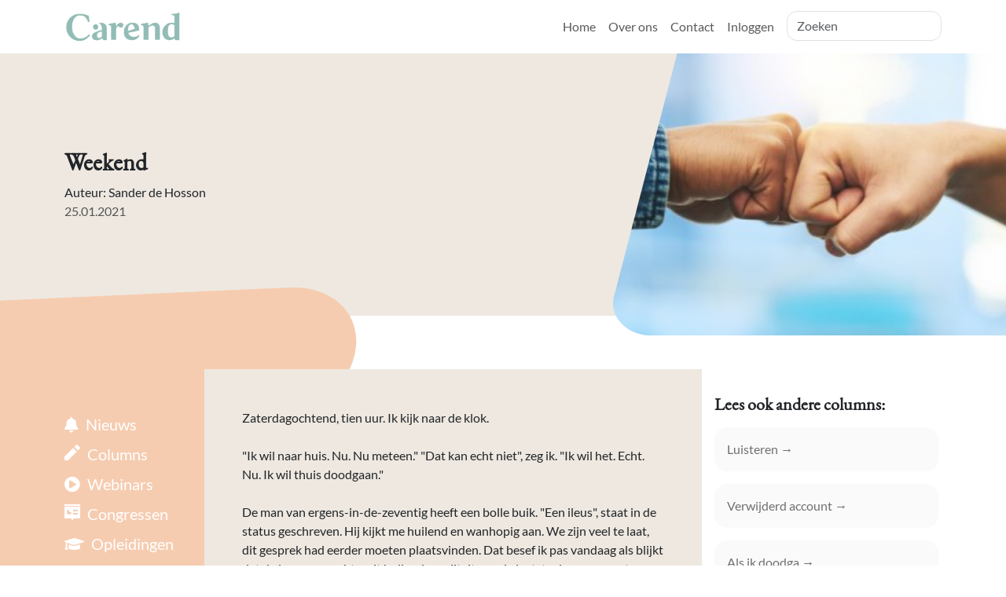

--- FILE ---
content_type: text/html; charset=UTF-8
request_url: https://www.carend.nl/column/weekend
body_size: 8950
content:


<!doctype html>
<html lang="en">
<head>
    <meta charset="utf-8">
<meta name="viewport" content="width=device-width, initial-scale=1.0">

<!-- Preconnects -->
<link rel="preconnect" href="//www.google-analytics.com"/>
<link rel="preconnect" href="//fonts.googleapis.com"/>
<link rel="preload" href="/themes/carend-updated/assets/webfonts/fa-solid-900.woff2" as="font" crossorigin="anonymous"/>
<link rel="preload" href="/themes/carend-updated/assets/webfonts/fa-brands-400.woff2" as="font" crossorigin="anonymous"/>
<link rel="preload" href="/themes/carend-updated/assets/webfonts/garamond7.woff2" as="font" crossorigin="anonymous"/>
<link rel="preload" href="/themes/carend-updated/assets/webfonts/lato-regular2.woff2" as="font" crossorigin="anonymous"/>

<!-- FavIcons -->
<link rel="apple-touch-icon" sizes="57x57" href="https://www.carend.nl/storage/app/resources/resize/57_57_0_0_crop/img_0b01017e6d757854c5f193afb1262a04.png">
<link rel="apple-touch-icon" sizes="60x60" href="https://www.carend.nl/storage/app/resources/resize/60_60_0_0_crop/img_b222e824f0aeb0cd5d347c1bee433715.png">
<link rel="apple-touch-icon" sizes="72x72" href="https://www.carend.nl/storage/app/resources/resize/72_72_0_0_crop/img_cdf3fc93b5de34448449e2543e437d71.png">
<link rel="apple-touch-icon" sizes="76x76" href="https://www.carend.nl/storage/app/resources/resize/76_76_0_0_crop/img_978288193a1de8bf9a6abede0d5608f3.png">
<link rel="apple-touch-icon" sizes="114x114" href="https://www.carend.nl/storage/app/resources/resize/114_114_0_0_crop/img_c3d6776d259c273a230d2cd531a3968d.png">
<link rel="apple-touch-icon" sizes="120x120" href="https://www.carend.nl/storage/app/resources/resize/120_120_0_0_crop/img_713e4c3706e9c26cc49608037bccc334.png">
<link rel="apple-touch-icon" sizes="144x144" href="https://www.carend.nl/storage/app/resources/resize/144_144_0_0_crop/img_3f5d0453176f5ab9ae183051b125b830.png">
<link rel="apple-touch-icon" sizes="152x152" href="https://www.carend.nl/storage/app/resources/resize/152_152_0_0_crop/img_c54fcdfab304b965207d00873a89f7e6.png">
<link rel="apple-touch-icon" sizes="180x180" href="https://www.carend.nl/storage/app/resources/resize/180_180_0_0_crop/img_a808c4006e946c39fae8aad110f7dfb3.png">
<link rel="apple-touch-icon-precomposed" href="https://www.carend.nl/themes/carend-updated/assets/images/apple-icon-precomposed.png" />
<link rel="icon" type="image/png" sizes="192x192" href="https://www.carend.nl/storage/app/resources/resize/57_57_0_0_crop/img_3a81ab843f025b7ace4c2aac416333db.png">
<link rel="icon" type="image/png" sizes="96x96" href="https://www.carend.nl/storage/app/resources/resize/96_96_0_0_crop/img_7bbfbb2af1fa954f6141d36494a6b5e8.png">
<link rel="icon" type="image/png" sizes="32x32" href="https://www.carend.nl/storage/app/resources/resize/32_32_0_0_crop/img_eb78f2c8c31b21457f70de7eca24e305.png">
<link rel="icon" type="image/png" sizes="16x16" href="https://www.carend.nl/storage/app/resources/resize/16_16_0_0_crop/img_ff33926c92ff44302ee678821615db67.png">


<meta name="msapplication-TileColor" content="#ffffff">
<meta name="msapplication-TileImage" content="https://www.carend.nl/storage/app/resources/resize/144_144_0_0_crop/img_1fc2f04bb878948b57a71b35171fed77.png">
<meta name="theme-color" content="#ffffff">

<link href="https://www.carend.nl/combine/108ea8f42a57fcb80d556e38cb5a12ad-1720044025" rel="stylesheet">
<link rel="stylesheet" href="https://maxcdn.bootstrapcdn.com/font-awesome/4.7.0/css/font-awesome.min.css" />
<link rel="stylesheet" href="https://www.carend.nl/plugins/martin/ssbuttons/assets/css/social-sharing-nb.css" />
<link href="https://cdn.quilljs.com/1.3.6/quill.snow.css" rel="stylesheet">    
    <title></title>



    <link rel="canonical" href="https://www.carend.nl/column/weekend"/>

    <meta name="robots" content=",">

<meta name=description content=Carend biedt uitgebreide bronnen over palliatieve zorg waaronder het laatste nieuws inzichtelijke columns live en on-demand webinars en professionele trainingen. Wij geloven in het leveren van de beste zorg zelfs wanneer genezing geen optie is.>
<meta name=keywords content=Palliatieve Zorg Carend Gezondheidsnieuws Palliatieve Training Webinars Palliatieve Zorg Bronnen Zorg aan het Levenseinde Palliatieve Zorg Opleiding>
<meta property=og:title content=Carend - Uw Gids voor Palliatieve Zorg>
<meta property=og:description content=Ontdek de wereld van palliatieve zorg met Carend. Blijf op de hoogte van het laatste nieuws leer van onze columns neem deel aan onze webinars en verbeter uw vaardigheden met onze trainingen.>
<meta property=og:url content=https://carend.nl/>
<meta property=og:type content=website>





    <!-- Global site tag (gtag.js) - Google Analytics -->
<script async src="https://www.googletagmanager.com/gtag/js?id=UA-177951554-1"></script>
<script>
    window.dataLayer = window.dataLayer || [];

    function gtag() {
        dataLayer.push(arguments);
    }

    gtag('js', new Date());

    gtag('config', 'UA-177951554-1');
</script>
<!-- Google Tag Manager -->
<script>(function(w,d,s,l,i){w[l]=w[l]||[];w[l].push({'gtm.start':
new Date().getTime(),event:'gtm.js'});var f=d.getElementsByTagName(s)[0],
j=d.createElement(s),dl=l!='dataLayer'?'&l='+l:'';j.async=true;j.src=
'https://www.googletagmanager.com/gtm.js?id='+i+dl;f.parentNode.insertBefore(j,f);
})(window,document,'script','dataLayer','GTM-WFD66GHS');</script>
<!-- End Google Tag Manager --></head>

<body class="d-flex flex-column h-100 layout-static-pages-with-image-left-menu page-blog-post">
<!-- Header -->
<header id="layout-header" class="bg-white">
    <div class="fixed-top px-0">
    <nav class="container-fluid navbar navbar-expand-lg navbar-light bg-white px-xl-5 px-xxl-0">
        <div class="container-3xl">
            <a class="navbar-brand" href="https://www.carend.nl">
                <img src="https://www.carend.nl/themes/carend-updated/assets/images/carend-logo.png" width="150" height="auto" class="d-inline-block align-top" alt="" loading="lazy">
            </a>
            <!--<form action="/search">
                <div class="input-group mb-3" style="width: 300px">
                    <input name="s" class="form-control" placeholder="Search" aria-label="Search box" aria-describedby="basic-addon2"/>
                    <div class="input-group-append">
                        <button class="btn btn-outline-secondary" type="button">Find</button>
                    </div>
                </div>
            </form>-->

            <div class="d-flex gap-2">
                                <button class="navbar-item-top-mob align-self-end navbar-toggler rounded-circle bg-mint-blue border-0 collapsed" type="button" aria-controls="navbarSearch" aria-expanded="false" aria-label="Toggle search"
                        data-bs-toggle="collapse" href="#navbarSearch">
                    <span class="d-flex align-items-center justify-content-center">
                        <i class="icon icon-magnifire"></i>
                    </span>
                </button>
                                <a class="navbar-item-top-mob d-block d-lg-none text-center rounded-circle bg-mint-blue border-0" href="" style="padding-top: 2px;">
                                        <i class="fas fa-user"></i>
                                    </a>
                <button class="navbar-item-top-mob align-self-end navbar-toggler rounded-circle bg-mint-blue border-0 collapsed" type="button" aria-controls="navbarNav" aria-expanded="false" aria-label="Toggle navigation"
                        data-bs-toggle="collapse" href="#navbarNav">
                    <div class="nav-icon">
                        <div></div>
                    </div>
                </button>

                <div class="d-lg-none">
                    <div class="collapse navbar-collapse justify-content-end" id="navbarNav">
                        <div class="container-3xl"><ul class="navbar-nav ms-auto">
        <li role="presentation"
        class="   ">
                <a class="nav-link   "
           
        href="https://www.carend.nl" >
            Home
        </a>
        
            </li>
        <li role="presentation"
        class="   ">
                <a class="nav-link   "
           
        href="https://www.carend.nl/over-ons" >
            Over ons
        </a>
        
            </li>
        <li role="presentation"
        class="   ">
                <a class="nav-link   pr-md-0"
           
        href="https://www.carend.nl/contact" >
            Contact
        </a>
        
            </li>
    
        <li>
        <a class="nav-link" href="https://www.carend.nl/login">Inloggen</a>
    </li>
    </ul></div>
                    </div>
                                        <div class="collapse navbar-collapse justify-content-end" id="navbarSearch">
                        <div class="container-3xl"><input type="text" placeholder="Zoeken" class="form-control header-search-input" value="" />
<div class="search-results w-100 bg-white rounded-b-3 py-2 px-2 mt-1">
    <div class="d-flex flex-column gap-2 mb-2">
        <a href="javascript:void(0);" data-code="webinar"
   class="search-category-input-filter d-flex gap-2 align-items-center text-decoration-none text-black-almost">
    <i class="icon icon-folder-o"></i> Webinars
    <span class="search-show-results-webinar-count"></span>
</a>
<a href="javascript:void(0);" data-code="congres"
   class="search-category-input-filter d-flex gap-2 align-items-center text-decoration-none text-black-almost">
    <i class="icon icon-folder-o"></i> Congressen
    <span class="search-show-results-congres-count"></span>
</a>
<a href="javascript:void(0);" data-code="opleiding"
   class="search-category-input-filter d-flex gap-2 align-items-center text-decoration-none text-black-almost">
    <i class="icon icon-folder-o"></i> Opleidingen
    <span class="search-show-results-opleiding-count"></span>
</a>
<a href="javascript:void(0);" data-code="column"
   class="search-category-input-filter d-flex gap-2 align-items-center text-decoration-none text-black-almost">
    <i class="icon icon-folder-o"></i> Columns
    <span class="search-show-results-column-count"></span>
</a>
<a href="javascript:void(0);" data-code="nieuws"
   class="search-category-input-filter d-flex gap-2 align-items-center text-decoration-none text-black-almost">
    <i class="icon icon-folder-o"></i> Nieuws
    <span class="search-show-results-nieuws-count"></span>
</a>
    </div>
    <a href="javascript:void(0);" class="search-show-results d-none fs-xs">
    Alle resultaten <span class="search-show-results-count"></span> &#8594;
</a></div></div>
                    </div>
                                    </div>
                <div class="collapse navbar-collapse navbar-lg justify-content-end">
                    <ul class="navbar-nav ms-auto">
        <li role="presentation"
        class="   ">
                <a class="nav-link   "
           
        href="https://www.carend.nl" >
            Home
        </a>
        
            </li>
        <li role="presentation"
        class="   ">
                <a class="nav-link   "
           
        href="https://www.carend.nl/over-ons" >
            Over ons
        </a>
        
            </li>
        <li role="presentation"
        class="   ">
                <a class="nav-link   pr-md-0"
           
        href="https://www.carend.nl/contact" >
            Contact
        </a>
        
            </li>
    
        <li>
        <a class="nav-link" href="https://www.carend.nl/login">Inloggen</a>
    </li>
    </ul>                </div>

                                    <div class="lookup position-relative d-none d-lg-block ms-2">
    <input type="text" placeholder="Zoeken" class="header-search-input form-control" value="" />
    <div id="search-results" class="position-absolute w-100 bg-white rounded-b-3 py-2 px-3 mt-1 d-none">
        <div class="d-flex flex-column gap-2 mb-2">
            <a href="javascript:void(0);" data-code="webinar"
   class="search-category-input-filter d-flex gap-2 align-items-center text-decoration-none text-black-almost">
    <i class="icon icon-folder-o"></i> Webinars
    <span class="search-show-results-webinar-count"></span>
</a>
<a href="javascript:void(0);" data-code="congres"
   class="search-category-input-filter d-flex gap-2 align-items-center text-decoration-none text-black-almost">
    <i class="icon icon-folder-o"></i> Congressen
    <span class="search-show-results-congres-count"></span>
</a>
<a href="javascript:void(0);" data-code="opleiding"
   class="search-category-input-filter d-flex gap-2 align-items-center text-decoration-none text-black-almost">
    <i class="icon icon-folder-o"></i> Opleidingen
    <span class="search-show-results-opleiding-count"></span>
</a>
<a href="javascript:void(0);" data-code="column"
   class="search-category-input-filter d-flex gap-2 align-items-center text-decoration-none text-black-almost">
    <i class="icon icon-folder-o"></i> Columns
    <span class="search-show-results-column-count"></span>
</a>
<a href="javascript:void(0);" data-code="nieuws"
   class="search-category-input-filter d-flex gap-2 align-items-center text-decoration-none text-black-almost">
    <i class="icon icon-folder-o"></i> Nieuws
    <span class="search-show-results-nieuws-count"></span>
</a>
        </div>
        <a href="javascript:void(0);" class="search-show-results d-none fs-xs">
    Alle resultaten <span class="search-show-results-count"></span> &#8594;
</a>    </div>
</div>                            </div>
        </div>
    </nav>
</div></header>

<!-- Content -->
<main class="flex-grow-1">
    <div class="overflow-lg-hidden">
    <div class="container-4xl teaser-container position-relative bg-md-ocher">
    <div class="container-3xl teaser">
        <div class="row w-100">
            <div class="col-12 col-md-6 pr-0">
                <div class="px-2 pt-4 px-md-0 py-md-0">
                    <h1>Weekend</h1>
<div>Auteur: Sander de Hosson</div>
<div class="text-muted">25.01.2021</div>
<title>Weekend</title>                </div>
            </div>
        </div>
    </div>
    <div class="shape-container">
        <div class="container-3xl teaser">
            <div class="row w-100">
                <div class="col-12 col-md-6 pr-0">
                    <div class="px-2 pt-4 px-md-0 py-md-0">
                                            </div>
                </div>
            </div>
        </div>
        <div class="shape-overlay">
            <svg class="svg">
                <clipPath id="video-clip-path" clipPathUnits="objectBoundingBox">
                    <path d="M0.196,0 L1,0 L1,1 L0.12,1 C0.058,1,0.012,0.937,0.026,0.87 L0.196,0"></path>
                </clipPath>
            </svg>
                                                <img class="img-shaped" src="https://www.carend.nl/storage/app/resources/resize/420_235_0_0_crop/img_77e74f0f8f2c9d00964ae3c9f663220e.jpg" />                                    </div>
    </div>
</div>    <!-- Matomo -->
<script>
  var _paq = window._paq = window._paq || [];
  /* tracker methods like "setCustomDimension" should be called before "trackPageView" */
  _paq.push(['trackPageView']);
  _paq.push(['enableLinkTracking']);
  (function() {
    var u="//matomo.carend.nl/";
    _paq.push(['setTrackerUrl', u+'matomo.php']);
    _paq.push(['setSiteId', '1']);
    var d=document, g=d.createElement('script'), s=d.getElementsByTagName('script')[0];
    g.async=true; g.src=u+'matomo.js'; s.parentNode.insertBefore(g,s);
  })();
</script>
<!-- End Matomo Code -->
<!-- Google Tag Manager (noscript) -->
<noscript><iframe src="https://www.googletagmanager.com/ns.html?id=GTM-WFD66GHS"
height="0" width="0" style="display:none;visibility:hidden"></iframe></noscript>
<!-- End Google Tag Manager (noscript) -->

<div class="container-4xl">
    <div class="container-3xl bg-shape   ">
        <div class="pt-3">
            <section class="pt-1">
                <div class="p-0">
                    <div class="row">
                                                    <div class="col-lg-2 navbar-left col-12">
    <div class="row">
                <div class="mb-2 col-6 col-lg-12">
            <a href="https://www.carend.nl/nieuws" class="    text-decoration-none bg-light-orange d-block text-lg-left text-center left-menu-rounded">
                <i class="fas fa-bell"></i> <span>Nieuws</span>
            </a>
        </div>
                <div class="mb-2 col-6 col-lg-12">
            <a href="https://www.carend.nl/columns" class="    text-decoration-none bg-light-orange d-block text-lg-left text-center left-menu-rounded">
                <i class="icon icon-xs icon-pencil"></i> <span>Columns</span>
            </a>
        </div>
                <div class="mb-2 col-6 col-lg-12">
            <a href="https://www.carend.nl/webinars" class="    text-decoration-none bg-light-orange d-block text-lg-left text-center left-menu-rounded">
                <i class="fas fa-play-circle"></i> <span>Webinars</span>
            </a>
        </div>
                <div class="mb-2 col-6 col-lg-12">
            <a href="https://www.carend.nl/congressen" class="    text-decoration-none bg-light-orange d-block text-lg-left text-center left-menu-rounded">
                <i class="icon icon-xs icon-congress"></i> <span>Congressen</span>
            </a>
        </div>
                <div class="mb-2 col-6 col-lg-12">
            <a href="/opleidingen" class="    text-decoration-none bg-light-orange d-block text-lg-left text-center left-menu-rounded">
                <i class="fas fa-graduation-cap"></i> <span>Opleidingen</span>
            </a>
        </div>
                <div class="mb-2 col-6 col-lg-12">
            <a href="/podcast" class="    text-decoration-none bg-light-orange d-block text-lg-left text-center left-menu-rounded">
                <i class="fas fa-play-circle"></i> <span>Podcast</span>
            </a>
        </div>
                <div class="mb-2 col-6 col-lg-12">
            <a href="/aanmelden" class="    text-decoration-none bg-light-orange d-block text-lg-left text-center left-menu-rounded">
                <i class="fas fa-heart"></i> <span>Lezingen</span>
            </a>
        </div>
                <!--<div class="mb-2 col-6 col-lg-12">
            <a href="https://www.carend.nl/nieuws" class=" text-decoration-none bg-light-orange d-block text-lg-left text-center left-menu-rounded">
                <i class="fas fa-bell"></i> <span>Nieuws</span>
            </a>
        </div>
        <div class="mb-2 col-6 col-lg-12"">
            <a href="https://www.carend.nl/columns" class=" text-decoration-none bg-light-orange d-flex justify-content-center justify-content-lg-start align-items-center text-lg-left text-center left-menu-rounded">
                <i class="icon icon-xs icon-pencil"></i> <span class="ms-2">Columns</span>
            </a>
        </div>
        <div class="mb-2 col-6 col-lg-12"">
            <a href="https://www.carend.nl/webinars" class="blog-post.htm text-decoration-none bg-light-orange d-block text-lg-left text-center left-menu-rounded">
                <i class="fas fa-play-circle"></i> <span>Webinars</span>
            </a>
        </div>
        <div class="mb-2 col-6 col-lg-12"">
            <a href="https://www.carend.nl/congres/weekend" class="blog-post.htm text-decoration-none bg-light-orange d-flex align-items-center justify-content-center justify-content-lg-start text-lg-left text-center left-menu-rounded">
                <i class="icon icon-xs icon-congress"></i> <span class="ms-2">Congres</span>
            </a>
        </div>-->
        <!--<div class="mb-2 col-6 col-lg-12">
            <a href="https://www.carend.nl/columns" class=" text-decoration-none bg-light-orange d-block text-lg-left text-center left-menu-rounded">
                <i class="fas fa-book-open"></i> <span>Opleidingen</span>
            </a>
        </div>-->
                <div class="mb-2 d-none d-lg-block">
            <a href="https://www.carend.nl/login" class=" text-decoration-none bg-light-orange d-block text-lg-left text-center left-menu-rounded">
                <i class="fas fa-user"></i> <span>Inloggen</span>
            </a>
        </div>
            </div>
</div>                                                                                                    <div class="col-lg-10 section-content-right">
    <div class="row">
        <div class="col-lg-8 px-0">
            <div class="p-content-right section-webinar-single bg-ocher">
                <div class="pt-4">
                    <div class="d-md-none mb-3">
                        <div class="text-muted">Auteur: Sander de Hosson</div>
                        <div class="text-muted">25.01.2021</div>
                    </div>
                    <div class="content-html" id="post-content">
                            Zaterdagochtend, tien uur. Ik kijk naar de klok.
<br> <br> 

"Ik wil naar huis. Nu. Nu meteen."

"Dat kan echt niet", zeg ik.

"Ik wil het. Echt. Nu. Ik wil thuis doodgaan."
<br> 
<br> 


De man van ergens-in-de-zeventig heeft een bolle buik. "Een ileus", staat in de status geschreven. Hij kijkt me huilend en wanhopig aan.

 

We zijn veel te laat, dit gesprek had eerder moeten plaatsvinden. Dat besef ik pas vandaag als blijkt dat de langzaam achteruit hollende realiteit van de laatste dagen nu grote stappen neemt. Er is echt geen redden meer aan is. Hij is naast de maaghevel gaan braken, terwijl hij al dagen niet meer at. Daardoor is hij benauwd geworden. "Een longontsteking door braaksel", beslis ik als ik naar zijn longen luister en het geraas zijn in rechter onderkwab hoor. Ik vertel eerlijk dat zijn einde met veel rassere schreden nadert dan wij dachten. "Antibiotica heeft geen zin meer", zeg ik. "Het zou alleen maar het lijden verlengen. Niet het leven." 
<br>



Het ontslaan van stervende patiënten in het weekend iets dat ik in mijn carrière heb afgeleerd. Ik heb het echt zien misgaan. Dat de zorg niet helemaal goed geregeld was. Dat er toch uiteindelijk medicatie niet was. Dat er toch meer lijden was geweest dan noodzakelijk. En dat zit echt in mijn uiterste allergie. Onnodig lijden in de waanzin die er al is.
<br> 

Thuis doodgaan kost voorbereiding: het gaat niet alleen om een hooglaag-bed in de benedenkamer, het oproepen van een betrokken thuiszorgteam, dokters die volledig ingelicht zijn. Die langskomen. Ook als het niet moet. Het gaat ook om het regelen van een morfinepomp die op tijd geleverd wordt, de morfinecassettes die noodzakelijk zijn. De beschikbaarheid van medicatie als primperan tegen misselijkheid, pijnstillers, laxeermiddelen. En niet in de laatste plaats om een goede voorbereiding van de familie. Het is niet niets als je huis in een keer een sterfplek wordt. Laat me duidelijk zijn: ik juich thuis sterven geweldig toe, maar dat de huiskamer van het ene op andere moment wordt omgetoverd in een plaats waar gestorven gaat worden, kan heftig zijn als je er niet helemaal op voorbereid bent.

 

De jonge verpleegkundige kijkt me fel aan. "Ik ga het regelen, punt," zegt ze. Ik schrik een beetje van haar stellingname. Maar ze houdt woord. En gaat het gewoon regelen. Ik zie in haar ogen een soort fanatisme dat ik vaker zie in de palliatieve zorg. Het fanatisme waar ik zo van houd. Weg van bureaucratie en regels. Buiten de lijnen. Terug naar de essentie. Het is precies het fanatisme waarmee je dingen gewoon voor elkaar krijgt.

Ze belt met een thuiszorgorganisatie. Overlegt met de familie. Als ik met een andere verpleegkundige visite loop, zie ik haar op en neer rennen.

Ik zie een lach op haar gezicht en ze steekt een duim omhoog. Na een half uur tref ik haar in de verpleegpost met een hoorn tegen haar oor. "Het is gelukt," zegt ze, terwijl ze een aantal notities maakt in de computer. "Het is gelukt".

 

Haar enthousiasme werkt aanstekelijk. Ik bel de apotheker, regel de cassettes en pomp. Ik maak haast om de ontslagbrief in orde te maken en ren op mijn beurt naar de huisartsenpost in ons ziekenhuis. Daar licht ik de huisarts van dienst in, die blij is met deze overdracht. "We rijden vanmiddag wel even langs," glimlacht ze.

Dan bellen we samen de ambulancedienst voor het noodzakelijk vervoer naar huis. "Eigenlijk behoren dit soort niet-spoedritten niet tot onze taak in het weekend, zegt de telefoniste." "Maar… dikke boeie", vervolgt ze zonder twijfel in haar stem, "We komen eraan".

 

Wow. Zo ken ik de zorg. Dit is wie we moeten zijn. Wie we zijn.
<br> 

Ieder mens verdient te overlijden waar hij wil. Ook als het weekend is. Niets is onmogelijk voor hen die willen.

***WIL JE MEER WETEN OVER PALLIATIEVE ZORG? 
SCHRIJF JE DAN [HIER IN VOOR ÉÉN DE WEBINARS](https://carend.nl/webinars)***
                    </div>
                    
                    
                                            <div class="mt-4">
    <div class="" id="comments-list">
            </div>
        <a href="https://www.carend.nl/login">Log in om reacties te plaatsen</a>
    </div>                                    </div>
            </div>
            <div class="d-flex justify-content-between mt-4 px-3 px-sm-0">
                <div>
                    <a href="https://www.carend.nl/columns" class="fs-xs">← Terug<span class="d-none d-md-inline"> posts</span></a>
                </div>
                <div class="d-flex justify-content-end">
                    <a href="javascript:void(0);" id="webinar-share" class="d-flex align-items-center gap-2 fs-xs"
                       data-bs-toggle="modal" data-bs-target="#shareModal"
                    ><i class="icon icon-share"></i> Deel</a>
                </div>
            </div>
        </div>
        <div class="col-md-4">
            <h3 class="fs-label text-center text-md-start mt-4 mt-lg-0 mb-3 px-1 pt-5">Lees ook andere columns:</h3>
            <div class="px-1">
                                <div class="bg-lighter mb-3 p-3 rounded-3">
                    <a href="https://www.carend.nl/column/luisteren" class="text-decoration-none text-grey-ocher">Luisteren &#8594;</a>
                </div>
                                <div class="bg-lighter mb-3 p-3 rounded-3">
                    <a href="https://www.carend.nl/column/proactieve-zorgplanning-sterven-bespreekbaar-maken" class="text-decoration-none text-grey-ocher">Verwijderd account &#8594;</a>
                </div>
                                <div class="bg-lighter mb-3 p-3 rounded-3">
                    <a href="https://www.carend.nl/column/als-ik-doodga" class="text-decoration-none text-grey-ocher">Als ik doodga &#8594;</a>
                </div>
                                <div class="bg-lighter mb-3 p-3 rounded-3">
                    <a href="https://www.carend.nl/column/vader-levensverhaal-ongeneeslijk-stichting-komma" class="text-decoration-none text-grey-ocher">Het jongensboek &#8594;</a>
                </div>
                                <div class="bg-lighter mb-3 p-3 rounded-3">
                    <a href="https://www.carend.nl/column/heel-even-gewoon-mens-column" class="text-decoration-none text-grey-ocher">Heel even gewoon mens (column) &#8594;</a>
                </div>
                                <div class="bg-lighter mb-3 p-3 rounded-3">
                    <a href="https://www.carend.nl/column/feestvieren-jongeren-gezin-ongeneeslijk" class="text-decoration-none text-grey-ocher">Feestvieren terwijl je vader ongeneeslijk ziek is &#8594;</a>
                </div>
                            </div>
        </div>
    </div>
</div>                                            </div>
                </div>
            </section>
        </div>
    </div>

    
        <div id="nieuwsbrief" class="container-4xl overflow-hidden position-relative bg-ocher-left section-signup">
    <div class="container-3xl position-relative pe-4 pe-md-0">
        <div class="textbox-fp text-dark py-4 py-md-5 pe-5 bg-ocher rounded-end-5">
            <div class="row no-gutters">
                <div class="col-12 col-lg-6 mb-3 mb-lg-0">
                    <h2 class="signup-title mb-0">Ja, houd mij ook op de hoogte</h2>
                    <div class="fs-xs mt-1">
                        nieuws, webinars en meer
                    </div>
                </div>
                <div class="col-12 col-lg-6">
                    <form
                            data-request="::onSignup"
                            data-request-success="newsletterFormSuccess(data)">
                        <div class="mb-3">
                            <input name="first_name" type="text" class="form-control" placeholder="Voornaam"/>
                        </div>
                        <div class="mb-3">
                            <input name="last_name" type="text" class="form-control" placeholder="Achternaam"/>
                        </div>
                        <div class="input-group mb-2">
                            <input name="email" type="text" class="form-control" placeholder="uw@email.nl"/>
                            <div class="input-group-append">
                                <button class="btn" type="submit">Inschrijven</button>
                            </div>
                        </div>
                        <div class="text-grey-ocher">Uw gegevens worden niet aan derden verstrekt.</div>
                    </form>
                </div>
            </div>
        </div>
    </div>
</div>    
    </div>    </div>
</main>

<!-- Footer -->
<footer class="bg-white">
    <div class="">
    <div class="container-3xl font-120 pt-4 pt-md-5 pb-3">
    <div class="row">
        <div class="col-6 col-md-4 col-lg-6 mb-3 order-3 order-md-0">
            <div class="d-flex flex-column">
                <div class="mb-2">
                    <a class="navbar-brand" href="/">
                        <img src="https://www.carend.nl/storage/app/resources/resize/100_0_0_0_crop/img_f72d420dec95316e0e81e28f8082c526.png" class="d-inline-block align-top" alt="">
                    </a>
                </div>
                <div class="mb-md-2">
                                        <a class="text-dark fa-stack fa-1x mb-md-2 mb-md-0 bg-mint-blue rounded-circle me-1" href="https://twitter.com/carend_2020" target="_blank" rel="nofollow">
                        <i class="fab fa-twitter fa-stack-1x fa-inverse"></i>
                    </a>
                                        <a class="text-dark fa-stack fa-1x mb-md-2 mb-md-0 bg-mint-blue rounded-circle me-1" href="https://www.linkedin.com/company/carend/" target="_blank" rel="nofollow">
                        <i class="fab fa-linkedin fa-stack-1x fa-inverse"></i>
                    </a>
                                        <a class="text-dark fa-stack fa-1x mb-md-2 mb-md-0 bg-mint-blue rounded-circle me-1" href="https://www.instagram.com/carend_zorg/" target="_blank" rel="nofollow">
                        <i class="fab fa-instagram fa-stack-1x fa-inverse"></i>
                    </a>
                                    </div>
                <span class="text-muted font-80 d-none d-md-block">&copy;2026 Carend</span>
            </div>
        </div>
        <div class="col-6 col-md-3 col-lg-2 mb-3 order-1 order-md-0">
    <ul class="list-unstyled">
                <li class="mb-2 mb-md-3">
            <a class="text-dark text-decoration-none fs-xs" href="https://www.carend.nl/over-ons">
                Over ons
            </a>
        </li>
                <li class="mb-2 mb-md-3">
            <a class="text-dark text-decoration-none fs-xs" href="https://www.carend.nl/columns">
                Blog
            </a>
        </li>
                <li class="mb-2 mb-md-3">
            <a class="text-dark text-decoration-none fs-xs" href="https://www.carend.nl/contact">
                Contact
            </a>
        </li>
            </ul>
</div>        <div class="col-6 col-md-3 col-lg-2 mb-3 order-2 order-md-0">
    <ul class="list-unstyled">
                <li class="mb-2 mb-md-3">
            <a class="text-dark text-decoration-none fs-xs" href="https://www.carend.nl/privacy-policy">
                Privacy policy
            </a>
        </li>
                <li class="mb-2 mb-md-3">
            <a class="text-dark text-decoration-none fs-xs" href="https://carend.nl/storage/app/media/2025/klachtenreglement%20versie%20nov%202025.pdf">
                Klachtenreglement
            </a>
        </li>
                <li class="mb-2 mb-md-3">
            <a class="text-dark text-decoration-none fs-xs" href="https://carend.nl/storage/app/media/uploaded-files/agemene%20voorwaarden%20Carend%20versie%20dec%202021.pdf">
                Algemene Voorwaarden
            </a>
        </li>
            </ul>
</div>        <div class="col-6 col-md-2 d-flex justify-content-lg-end order-4 order-md-0 align-items-end align-items-md-start mb-3">
            <span class="text-muted fs-xs d-md-none">&copy;2026 Carend</span>
            <a href="https://www.crkbo.nl/" class="text-dark fa-1x mb-md-0">
                <img src="https://www.carend.nl/storage/app/resources/resize/100_0_0_0_crop/img_923e709f7dfcb9f01a0c54113d20fab0.png" class="d-none d-md-inline-block align-top" alt="" />
                <img src="https://www.carend.nl/storage/app/resources/resize/70_0_0_0_crop/img_346b5c33cdc6eb99ebb804246226604a.png" class="d-inline-block d-md-none align-top" alt="" />
            </a>
        </div>
    </div>
</div>    </div>
</footer>


<script src="https://www.carend.nl/combine/f300dd8e12a64a22bbb43782f80ccbc9-1720044025"></script>
<script src="/modules/system/assets/js/framework-extras.js"></script>
<link rel="stylesheet" property="stylesheet" href="/modules/system/assets/css/framework-extras.css">
<script src="https://cdn.quilljs.com/1.3.6/quill.js"></script>
<script src="https://cdn.jsdelivr.net/gh/xcash/bootstrap-autocomplete@v2.3.7/dist/latest/bootstrap-autocomplete.js"></script><script src="https://tickit.carend.nl/assets/chat/chat.min.js"></script>
<script>
$(function() {
  new ZammadChat({
    background: '#b0bdbf',
    fontSize: '12px',
    chatId: 1,
    debug: true,
    show: true,
    title: '<strong>Vragen?</strong> Chat met ons!'
  });
});
</script>
<script language="javascript">
    function copyToClipboard() {
        let url = "https://www.carend.nl/column/weekend";
        navigator.clipboard.writeText(url).then(() => {
            alert("Link gekopieerd naar klembord");
        });
    }
    function shareEmail() {
        window.open("mailto:typ email adres om mee te delen?subject=Weekend&body=https://www.carend.nl/column/weekend");
    }
    function tweetCurrentPage()
    { window.open("https://twitter.com/share?url="+ encodeURIComponent(window.location.href)+"&text="+document.title, '', 'menubar=no,toolbar=no,resizable=yes,scrollbars=yes,height=300,width=600');return false; }
    function linkedinCurrentPage()
    { window.open("https://www.linkedin.com/shareArticle?mini=true&url="+ encodeURIComponent(window.location.href)+"&title=Weekend&summary=&source=Carend");return false; }
</script>

<div class="modal fade" id="shareModal" tabindex="-1" aria-labelledby="shareModalLabel" aria-hidden="true">
    <div class="modal-dialog">
        <div class="modal-content p-3 p-sm-5 modal-share mx-auto" id="modal-share">
            <div class="d-flex align-items-center position-relative">
                <div class="ms-2">
                    <div class="fs-label d-flex fw-bold">Deel</div>
                    <div class="mt-2 d-flex gap-3 justify-content-between">
                        <div class="text-center">
                            <a class="text-dark icon icon-round-xl mb-md-2 mb-md-0 bg-mint-blue rounded-circle me-1" href="javascript:void(0);" rel="nofollow"
                               onclick="copyToClipboard()">
                                <i class="icon icon-round-xl icon-copy-o"></i>
                            </a>
                            <a class="text-dark text-decoration-none" href="javascript:void(0);" rel="nofollow" onclick="shareEmail()">Kopieer link</a>
                        </div>
                        <div class="text-center">
                            <a class="text-dark icon icon-round-xl mb-md-2 mb-md-0 bg-mint-blue rounded-circle me-1" href="javascript:void(0);" rel="nofollow"
                            onclick="shareEmail()">
                                <i class="icon icon-round-xl icon-envelope-o"></i>
                            </a>
                            <a class="text-dark text-decoration-none" href="javascript:void(0);" rel="nofollow" onclick="shareEmail()">E-mail</a>
                        </div>
                                                                        <div class="text-center">
                                                                                                                    <a class="text-dark icon icon-round-xl mb-md-2 mb-md-0 bg-mint-blue rounded-circle me-1" href="javascript:tweetCurrentPage()" rel="nofollow">
                                <i class="icon icon-round-xl icon-twitter-o"></i>
                            </a>
                            <a class="text-dark text-decoration-none" href="javascript:tweetCurrentPage()" rel="nofollow">Twitter</a>
                        </div>
                                                                                                <div class="text-center">
                                                                                                                    <a class="text-dark icon icon-round-xl mb-md-2 mb-md-0 bg-mint-blue rounded-circle me-1" href="javascript:linkedinCurrentPage()" rel="nofollow">
                                <i class="icon icon-round-xl icon-linkedin-o"></i>
                            </a>
                            <a class="text-dark text-decoration-none" href="javascript:linkedinCurrentPage()" rel="nofollow">Linked In</a>
                        </div>
                                                                                                                    </div>
                </div>
                <button type="button" class="btn-close rounded-circle align-self-end position-absolute top-0 right-0" data-bs-dismiss="modal" aria-label="Close"></button>
            </div>
        </div>
    </div>
</div></body>

</html>

--- FILE ---
content_type: text/css
request_url: https://www.carend.nl/plugins/martin/ssbuttons/assets/css/social-sharing-nb.css
body_size: 120
content:
.SocialSharingButtons                        { text-align:center; }
.SocialSharingButtons .share-btn             { display:inline-block; width:4em; border:none; padding:0.5em; color:#FFF; box-shadow:0 2px 0 0 rgba(0,0,0,0.2); outline: none; text-align:center; }
.SocialSharingButtons .share-btn:hover       { color: #EEE; }
.SocialSharingButtons .share-btn:active      { position:relative; top:2px; box-shadow:none; color:#E2E2E2; outline:none; }
.SocialSharingButtons .share-btn.twitter     { background:#55ACEE; }
.SocialSharingButtons .share-btn.facebook    { background:#3B5998; }
.SocialSharingButtons .share-btn.google-plus { background:#DD4B39; }
.SocialSharingButtons .share-btn.stumbleupon { background:#EB4823; }
.SocialSharingButtons .share-btn.linkedin    { background:#4875B4; }

--- FILE ---
content_type: image/svg+xml
request_url: https://www.carend.nl/themes/carend-updated/assets/images/icon-congress.svg
body_size: 48
content:
<svg id="Congress_Icon" data-name="Congress Icon" xmlns="http://www.w3.org/2000/svg" width="24" height="24" viewBox="0 0 24 24">
  <path id="Path_2459" data-name="Path 2459" d="M15.2,24.6V27H12.8V24.6H3.2A1.2,1.2,0,0,1,2,23.4V6.6H26V23.4a1.2,1.2,0,0,1-1.2,1.2Zm-6-13.2A3.6,3.6,0,1,0,12.8,15H9.2Zm6,0v2.4h7.2V11.4Zm0,4.8v2.4h7.2V16.2ZM2,3H26V5.4H2Z" transform="translate(-2 -3)" fill="#fff"/>
</svg>


--- FILE ---
content_type: image/svg+xml
request_url: https://www.carend.nl/themes/carend-updated/assets/images/bg-leftmenu.svg
body_size: 185
content:
<svg xmlns="http://www.w3.org/2000/svg" xmlns:xlink="http://www.w3.org/1999/xlink" width="495.297" height="387.699" viewBox="0 0 495.297 387.699">
  <defs>
    <clipPath id="clip-path">
      <rect id="Rectangle_55" data-name="Rectangle 55" width="434.169" height="266.58" transform="translate(0 -50)" fill="#eee8e0"/>
    </clipPath>
  </defs>
  <g id="Group_96" data-name="Group 96" transform="translate(15.451 181.719) rotate(-18)" clip-path="url(#clip-path)">
    <path id="Path_187" data-name="Path 187" d="M379.4-52.552s48.855,214.386,53.813,233.77-9.918,34.711-30.654,35.162S0,216.38,0,216.38L.04-53.506Z" transform="translate(0)" fill="#eee8e0"/>
  </g>
</svg>


--- FILE ---
content_type: image/svg+xml
request_url: https://www.carend.nl/themes/carend-updated/assets/images/icon-pencil.svg
body_size: 113
content:
<svg xmlns="http://www.w3.org/2000/svg" xmlns:xlink="http://www.w3.org/1999/xlink" width="20" height="20" viewBox="0 0 20 20">
  <defs>
    <clipPath id="clip-path">
      <rect id="Rectangle_43" data-name="Rectangle 43" width="20" height="20" fill="#fff"/>
    </clipPath>
  </defs>
  <g id="Icon_blog" data-name="Icon blog" clip-path="url(#clip-path)">
    <path id="Path_106" data-name="Path 106" d="M11.018,4.261l4.721,4.722L4.721,20H0V15.278L11.018,4.26Zm1.574-1.574L14.952.326a1.114,1.114,0,0,1,1.574,0l3.148,3.148a1.114,1.114,0,0,1,0,1.574l-2.362,2.36Z" transform="translate(0 0)" fill="#fff"/>
  </g>
</svg>


--- FILE ---
content_type: image/svg+xml
request_url: https://www.carend.nl/themes/carend-updated/assets/images/triangle.svg
body_size: 110
content:
<svg xmlns="http://www.w3.org/2000/svg" width="792.226" height="726.646" viewBox="0 0 792.226 726.646">
  <path id="Path_53" data-name="Path 53" d="M-180.731,533.947c63.339-9.172,495.985-75.826,561.6-85.077s115.344,39.683,86.7,108.588S360.066,970.236,332.821,1037.37s-139.433,89.284-193.961,30.648C102.654,1029.084-156.2,755.975-224.821,682.813-279.917,620.671-244.07,543.12-180.731,533.947Z" transform="matrix(0.995, 0.105, -0.105, 0.995, 365.777, -418.955)" fill="#f6ccb0"/>
</svg>


--- FILE ---
content_type: image/svg+xml
request_url: https://www.carend.nl/themes/carend-updated/assets/images/icon-share.svg
body_size: 11
content:
<svg xmlns="http://www.w3.org/2000/svg" width="22" height="22" viewBox="0 0 22 22">
  <path id="Path_318" data-name="Path 318" d="M11.9,2.055V4.268A8.8,8.8,0,1,0,21.732,14.1h2.214A11,11,0,1,1,11.9,2.055Zm9.9,3.7-8.8,8.8L11.445,13l8.8-8.8H15.2V2H24v8.8H21.8Z" transform="translate(-2 -2)" fill="#769d94"/>
</svg>
